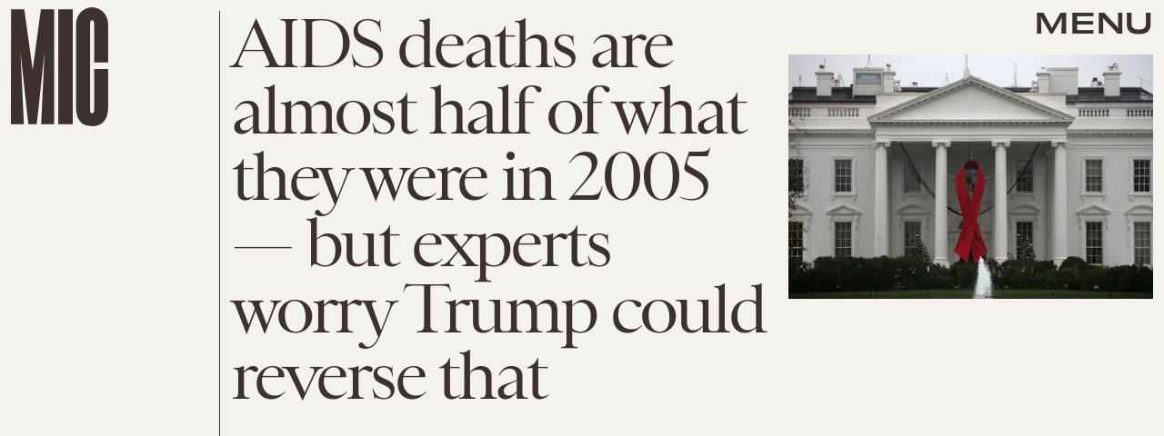

--- FILE ---
content_type: text/html; charset=utf-8
request_url: https://www.google.com/recaptcha/api2/aframe
body_size: 266
content:
<!DOCTYPE HTML><html><head><meta http-equiv="content-type" content="text/html; charset=UTF-8"></head><body><script nonce="iTz7CrCfiCRpnylRL1DiVA">/** Anti-fraud and anti-abuse applications only. See google.com/recaptcha */ try{var clients={'sodar':'https://pagead2.googlesyndication.com/pagead/sodar?'};window.addEventListener("message",function(a){try{if(a.source===window.parent){var b=JSON.parse(a.data);var c=clients[b['id']];if(c){var d=document.createElement('img');d.src=c+b['params']+'&rc='+(localStorage.getItem("rc::a")?sessionStorage.getItem("rc::b"):"");window.document.body.appendChild(d);sessionStorage.setItem("rc::e",parseInt(sessionStorage.getItem("rc::e")||0)+1);localStorage.setItem("rc::h",'1769027379995');}}}catch(b){}});window.parent.postMessage("_grecaptcha_ready", "*");}catch(b){}</script></body></html>